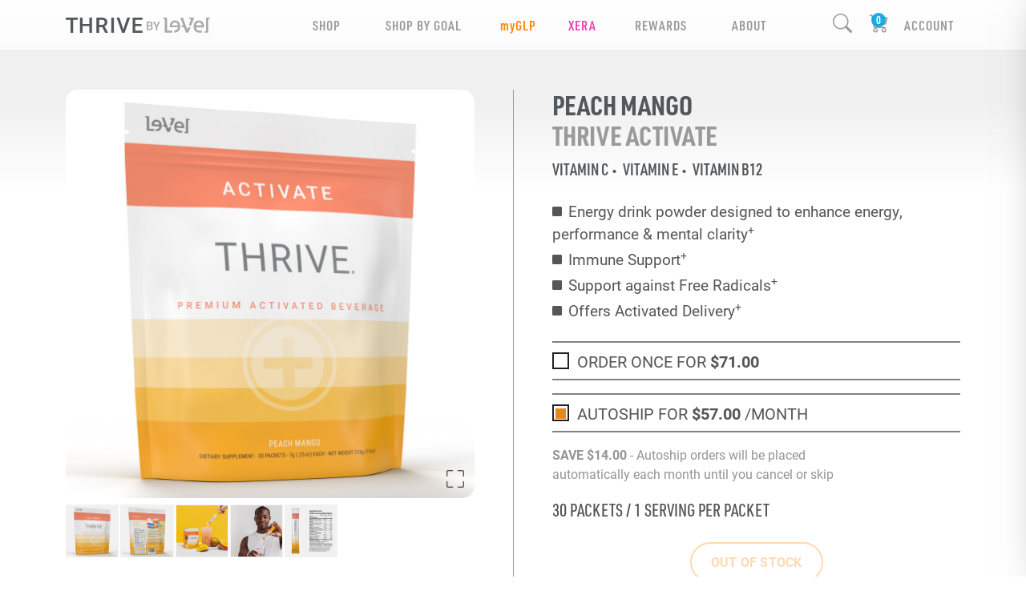

--- FILE ---
content_type: text/css
request_url: https://cdn.le-vel.com/Css/intlTelInput.css
body_size: 2861
content:
.iti {
  position: relative;
  display: inline-block; }
  .iti * {
    box-sizing: border-box;
    -moz-box-sizing: border-box; }
  .iti__hide {
    display: none; }
  .iti__v-hide {
    visibility: hidden; }
  .iti input, .iti input[type=text], .iti input[type=tel] {
    position: relative;
    z-index: 0;
    margin-top: 0 !important;
    margin-bottom: 0 !important;
    padding-right: 36px;
    margin-right: 0; }
  .iti__flag-container {
    position: absolute;
    top: 0;
    bottom: 0;
    right: 0;
    padding: 1px; }
  .iti__selected-flag {
    z-index: 1;
    position: relative;
    display: flex;
    align-items: center;
    height: 100%;
    padding: 0 6px 0 8px; }
  .iti__arrow {
    margin-left: 6px;
    width: 0;
    height: 0;
    border-left: 3px solid transparent;
    border-right: 3px solid transparent;
    border-top: 4px solid #555; }
    .iti__arrow--up {
      border-top: none;
      border-bottom: 4px solid #555; }
  .iti__country-list {
    position: absolute;
    z-index: 2;
    list-style: none;
    text-align: left;
    padding: 0;
    margin: 0 0 0 -1px;
    box-shadow: 1px 1px 4px rgba(0, 0, 0, 0.2);
    background-color: white;
    border: 1px solid #CCC;
    white-space: nowrap;
    max-height: 200px;
    overflow-y: scroll;
    -webkit-overflow-scrolling: touch; }
    .iti__country-list--dropup {
      bottom: 100%;
      margin-bottom: -1px; }
    @media (max-width: 500px) {
      .iti__country-list {
        white-space: normal; } }
  .iti__flag-box {
    display: inline-block;
    width: 20px; }
  .iti__divider {
    padding-bottom: 5px;
    margin-bottom: 5px;
    border-bottom: 1px solid #CCC; }
  .iti__country {
    padding: 5px 10px;
    outline: none; }
  .iti__dial-code {
    color: #999; }
  .iti__country.iti__highlight {
    background-color: rgba(0, 0, 0, 0.05); }
  .iti__flag-box, .iti__country-name, .iti__dial-code {
    vertical-align: middle; }
  .iti__flag-box, .iti__country-name {
    margin-right: 6px; }
  .iti--allow-dropdown input, .iti--allow-dropdown input[type=text], .iti--allow-dropdown input[type=tel], .iti--separate-dial-code input, .iti--separate-dial-code input[type=text], .iti--separate-dial-code input[type=tel] {
    padding-right: 6px;
    padding-left: 52px;
    margin-left: 0; }
  .iti--allow-dropdown .iti__flag-container, .iti--separate-dial-code .iti__flag-container {
    right: auto;
    left: 0; }
  .iti--allow-dropdown .iti__flag-container:hover {
    cursor: pointer; }
    .iti--allow-dropdown .iti__flag-container:hover .iti__selected-flag {
      background-color: rgba(0, 0, 0, 0.05); }
  .iti--allow-dropdown input[disabled] + .iti__flag-container:hover,
  .iti--allow-dropdown input[readonly] + .iti__flag-container:hover {
    cursor: default; }
    .iti--allow-dropdown input[disabled] + .iti__flag-container:hover .iti__selected-flag,
    .iti--allow-dropdown input[readonly] + .iti__flag-container:hover .iti__selected-flag {
      background-color: transparent; }
  .iti--separate-dial-code .iti__selected-flag {
    background-color: rgba(0, 0, 0, 0.05); }
  .iti--separate-dial-code .iti__selected-dial-code {
    margin-left: 6px; }
  .iti--container {
    position: absolute;
    top: -1000px;
    left: -1000px;
    z-index: 1060;
    padding: 1px; }
    .iti--container:hover {
      cursor: pointer; }

.iti-mobile .iti--container {
  top: 30px;
  bottom: 30px;
  left: 30px;
  right: 30px;
  position: fixed; }

.iti-mobile .iti__country-list {
  max-height: 100%;
  width: 100%; }

.iti-mobile .iti__country {
  padding: 10px 10px;
  line-height: 1.5em; }

.iti__flag {
  width: 20px; }
  .iti__flag.iti__be {
    width: 18px; }
  .iti__flag.iti__ch {
    width: 15px; }
  .iti__flag.iti__mc {
    width: 19px; }
  .iti__flag.iti__ne {
    width: 18px; }
  .iti__flag.iti__np {
    width: 13px; }
  .iti__flag.iti__va {
    width: 15px; }
  @media (-webkit-min-device-pixel-ratio: 2), (min-resolution: 192dpi) {
    .iti__flag {
      background-size: 5652px 15px; } }
  .iti__flag.iti__ac {
    height: 10px;
    background-position: 0px 0px; }
  .iti__flag.iti__ad {
    height: 14px;
    background-position: -22px 0px; }
  .iti__flag.iti__ae {
    height: 10px;
    background-position: -44px 0px; }
  .iti__flag.iti__af {
    height: 14px;
    background-position: -66px 0px; }
  .iti__flag.iti__ag {
    height: 14px;
    background-position: -88px 0px; }
  .iti__flag.iti__ai {
    height: 10px;
    background-position: -110px 0px; }
  .iti__flag.iti__al {
    height: 15px;
    background-position: -132px 0px; }
  .iti__flag.iti__am {
    height: 10px;
    background-position: -154px 0px; }
  .iti__flag.iti__ao {
    height: 14px;
    background-position: -176px 0px; }
  .iti__flag.iti__aq {
    height: 14px;
    background-position: -198px 0px; }
  .iti__flag.iti__ar {
    height: 13px;
    background-position: -220px 0px; }
  .iti__flag.iti__as {
    height: 10px;
    background-position: -242px 0px; }
  .iti__flag.iti__at {
    height: 14px;
    background-position: -264px 0px; }
  .iti__flag.iti__au {
    height: 10px;
    background-position: -286px 0px; }
  .iti__flag.iti__aw {
    height: 14px;
    background-position: -308px 0px; }
  .iti__flag.iti__ax {
    height: 13px;
    background-position: -330px 0px; }
  .iti__flag.iti__az {
    height: 10px;
    background-position: -352px 0px; }
  .iti__flag.iti__ba {
    height: 10px;
    background-position: -374px 0px; }
  .iti__flag.iti__bb {
    height: 14px;
    background-position: -396px 0px; }
  .iti__flag.iti__bd {
    height: 12px;
    background-position: -418px 0px; }
  .iti__flag.iti__be {
    height: 15px;
    background-position: -440px 0px; }
  .iti__flag.iti__bf {
    height: 14px;
    background-position: -460px 0px; }
  .iti__flag.iti__bg {
    height: 12px;
    background-position: -482px 0px; }
  .iti__flag.iti__bh {
    height: 12px;
    background-position: -504px 0px; }
  .iti__flag.iti__bi {
    height: 12px;
    background-position: -526px 0px; }
  .iti__flag.iti__bj {
    height: 14px;
    background-position: -548px 0px; }
  .iti__flag.iti__bl {
    height: 14px;
    background-position: -570px 0px; }
  .iti__flag.iti__bm {
    height: 10px;
    background-position: -592px 0px; }
  .iti__flag.iti__bn {
    height: 10px;
    background-position: -614px 0px; }
  .iti__flag.iti__bo {
    height: 14px;
    background-position: -636px 0px; }
  .iti__flag.iti__bq {
    height: 14px;
    background-position: -658px 0px; }
  .iti__flag.iti__br {
    height: 14px;
    background-position: -680px 0px; }
  .iti__flag.iti__bs {
    height: 10px;
    background-position: -702px 0px; }
  .iti__flag.iti__bt {
    height: 14px;
    background-position: -724px 0px; }
  .iti__flag.iti__bv {
    height: 15px;
    background-position: -746px 0px; }
  .iti__flag.iti__bw {
    height: 14px;
    background-position: -768px 0px; }
  .iti__flag.iti__by {
    height: 10px;
    background-position: -790px 0px; }
  .iti__flag.iti__bz {
    height: 14px;
    background-position: -812px 0px; }
  .iti__flag.iti__ca {
    height: 10px;
    background-position: -834px 0px; }
  .iti__flag.iti__cc {
    height: 10px;
    background-position: -856px 0px; }
  .iti__flag.iti__cd {
    height: 15px;
    background-position: -878px 0px; }
  .iti__flag.iti__cf {
    height: 14px;
    background-position: -900px 0px; }
  .iti__flag.iti__cg {
    height: 14px;
    background-position: -922px 0px; }
  .iti__flag.iti__ch {
    height: 15px;
    background-position: -944px 0px; }
  .iti__flag.iti__ci {
    height: 14px;
    background-position: -961px 0px; }
  .iti__flag.iti__ck {
    height: 10px;
    background-position: -983px 0px; }
  .iti__flag.iti__cl {
    height: 14px;
    background-position: -1005px 0px; }
  .iti__flag.iti__cm {
    height: 14px;
    background-position: -1027px 0px; }
  .iti__flag.iti__cn {
    height: 14px;
    background-position: -1049px 0px; }
  .iti__flag.iti__co {
    height: 14px;
    background-position: -1071px 0px; }
  .iti__flag.iti__cp {
    height: 14px;
    background-position: -1093px 0px; }
  .iti__flag.iti__cr {
    height: 12px;
    background-position: -1115px 0px; }
  .iti__flag.iti__cu {
    height: 10px;
    background-position: -1137px 0px; }
  .iti__flag.iti__cv {
    height: 12px;
    background-position: -1159px 0px; }
  .iti__flag.iti__cw {
    height: 14px;
    background-position: -1181px 0px; }
  .iti__flag.iti__cx {
    height: 10px;
    background-position: -1203px 0px; }
  .iti__flag.iti__cy {
    height: 14px;
    background-position: -1225px 0px; }
  .iti__flag.iti__cz {
    height: 14px;
    background-position: -1247px 0px; }
  .iti__flag.iti__de {
    height: 12px;
    background-position: -1269px 0px; }
  .iti__flag.iti__dg {
    height: 10px;
    background-position: -1291px 0px; }
  .iti__flag.iti__dj {
    height: 14px;
    background-position: -1313px 0px; }
  .iti__flag.iti__dk {
    height: 15px;
    background-position: -1335px 0px; }
  .iti__flag.iti__dm {
    height: 10px;
    background-position: -1357px 0px; }
  .iti__flag.iti__do {
    height: 14px;
    background-position: -1379px 0px; }
  .iti__flag.iti__dz {
    height: 14px;
    background-position: -1401px 0px; }
  .iti__flag.iti__ea {
    height: 14px;
    background-position: -1423px 0px; }
  .iti__flag.iti__ec {
    height: 14px;
    background-position: -1445px 0px; }
  .iti__flag.iti__ee {
    height: 13px;
    background-position: -1467px 0px; }
  .iti__flag.iti__eg {
    height: 14px;
    background-position: -1489px 0px; }
  .iti__flag.iti__eh {
    height: 10px;
    background-position: -1511px 0px; }
  .iti__flag.iti__er {
    height: 10px;
    background-position: -1533px 0px; }
  .iti__flag.iti__es {
    height: 14px;
    background-position: -1555px 0px; }
  .iti__flag.iti__et {
    height: 10px;
    background-position: -1577px 0px; }
  .iti__flag.iti__eu {
    height: 14px;
    background-position: -1599px 0px; }
  .iti__flag.iti__fi {
    height: 12px;
    background-position: -1621px 0px; }
  .iti__flag.iti__fj {
    height: 10px;
    background-position: -1643px 0px; }
  .iti__flag.iti__fk {
    height: 10px;
    background-position: -1665px 0px; }
  .iti__flag.iti__fm {
    height: 11px;
    background-position: -1687px 0px; }
  .iti__flag.iti__fo {
    height: 15px;
    background-position: -1709px 0px; }
  .iti__flag.iti__fr {
    height: 14px;
    background-position: -1731px 0px; }
  .iti__flag.iti__ga {
    height: 15px;
    background-position: -1753px 0px; }
  .iti__flag.iti__gb {
    height: 10px;
    background-position: -1775px 0px; }
  .iti__flag.iti__gd {
    height: 12px;
    background-position: -1797px 0px; }
  .iti__flag.iti__ge {
    height: 14px;
    background-position: -1819px 0px; }
  .iti__flag.iti__gf {
    height: 14px;
    background-position: -1841px 0px; }
  .iti__flag.iti__gg {
    height: 14px;
    background-position: -1863px 0px; }
  .iti__flag.iti__gh {
    height: 14px;
    background-position: -1885px 0px; }
  .iti__flag.iti__gi {
    height: 10px;
    background-position: -1907px 0px; }
  .iti__flag.iti__gl {
    height: 14px;
    background-position: -1929px 0px; }
  .iti__flag.iti__gm {
    height: 14px;
    background-position: -1951px 0px; }
  .iti__flag.iti__gn {
    height: 14px;
    background-position: -1973px 0px; }
  .iti__flag.iti__gp {
    height: 14px;
    background-position: -1995px 0px; }
  .iti__flag.iti__gq {
    height: 14px;
    background-position: -2017px 0px; }
  .iti__flag.iti__gr {
    height: 14px;
    background-position: -2039px 0px; }
  .iti__flag.iti__gs {
    height: 10px;
    background-position: -2061px 0px; }
  .iti__flag.iti__gt {
    height: 13px;
    background-position: -2083px 0px; }
  .iti__flag.iti__gu {
    height: 11px;
    background-position: -2105px 0px; }
  .iti__flag.iti__gw {
    height: 10px;
    background-position: -2127px 0px; }
  .iti__flag.iti__gy {
    height: 12px;
    background-position: -2149px 0px; }
  .iti__flag.iti__hk {
    height: 14px;
    background-position: -2171px 0px; }
  .iti__flag.iti__hm {
    height: 10px;
    background-position: -2193px 0px; }
  .iti__flag.iti__hn {
    height: 10px;
    background-position: -2215px 0px; }
  .iti__flag.iti__hr {
    height: 10px;
    background-position: -2237px 0px; }
  .iti__flag.iti__ht {
    height: 12px;
    background-position: -2259px 0px; }
  .iti__flag.iti__hu {
    height: 10px;
    background-position: -2281px 0px; }
  .iti__flag.iti__ic {
    height: 14px;
    background-position: -2303px 0px; }
  .iti__flag.iti__id {
    height: 14px;
    background-position: -2325px 0px; }
  .iti__flag.iti__ie {
    height: 10px;
    background-position: -2347px 0px; }
  .iti__flag.iti__il {
    height: 15px;
    background-position: -2369px 0px; }
  .iti__flag.iti__im {
    height: 10px;
    background-position: -2391px 0px; }
  .iti__flag.iti__in {
    height: 14px;
    background-position: -2413px 0px; }
  .iti__flag.iti__io {
    height: 10px;
    background-position: -2435px 0px; }
  .iti__flag.iti__iq {
    height: 14px;
    background-position: -2457px 0px; }
  .iti__flag.iti__ir {
    height: 12px;
    background-position: -2479px 0px; }
  .iti__flag.iti__is {
    height: 15px;
    background-position: -2501px 0px; }
  .iti__flag.iti__it {
    height: 14px;
    background-position: -2523px 0px; }
  .iti__flag.iti__je {
    height: 12px;
    background-position: -2545px 0px; }
  .iti__flag.iti__jm {
    height: 10px;
    background-position: -2567px 0px; }
  .iti__flag.iti__jo {
    height: 10px;
    background-position: -2589px 0px; }
  .iti__flag.iti__jp {
    height: 14px;
    background-position: -2611px 0px; }
  .iti__flag.iti__ke {
    height: 14px;
    background-position: -2633px 0px; }
  .iti__flag.iti__kg {
    height: 12px;
    background-position: -2655px 0px; }
  .iti__flag.iti__kh {
    height: 13px;
    background-position: -2677px 0px; }
  .iti__flag.iti__ki {
    height: 10px;
    background-position: -2699px 0px; }
  .iti__flag.iti__km {
    height: 12px;
    background-position: -2721px 0px; }
  .iti__flag.iti__kn {
    height: 14px;
    background-position: -2743px 0px; }
  .iti__flag.iti__kp {
    height: 10px;
    background-position: -2765px 0px; }
  .iti__flag.iti__kr {
    height: 14px;
    background-position: -2787px 0px; }
  .iti__flag.iti__kw {
    height: 10px;
    background-position: -2809px 0px; }
  .iti__flag.iti__ky {
    height: 10px;
    background-position: -2831px 0px; }
  .iti__flag.iti__kz {
    height: 10px;
    background-position: -2853px 0px; }
  .iti__flag.iti__la {
    height: 14px;
    background-position: -2875px 0px; }
  .iti__flag.iti__lb {
    height: 14px;
    background-position: -2897px 0px; }
  .iti__flag.iti__lc {
    height: 10px;
    background-position: -2919px 0px; }
  .iti__flag.iti__li {
    height: 12px;
    background-position: -2941px 0px; }
  .iti__flag.iti__lk {
    height: 10px;
    background-position: -2963px 0px; }
  .iti__flag.iti__lr {
    height: 11px;
    background-position: -2985px 0px; }
  .iti__flag.iti__ls {
    height: 14px;
    background-position: -3007px 0px; }
  .iti__flag.iti__lt {
    height: 12px;
    background-position: -3029px 0px; }
  .iti__flag.iti__lu {
    height: 12px;
    background-position: -3051px 0px; }
  .iti__flag.iti__lv {
    height: 10px;
    background-position: -3073px 0px; }
  .iti__flag.iti__ly {
    height: 10px;
    background-position: -3095px 0px; }
  .iti__flag.iti__ma {
    height: 14px;
    background-position: -3117px 0px; }
  .iti__flag.iti__mc {
    height: 15px;
    background-position: -3139px 0px; }
  .iti__flag.iti__md {
    height: 10px;
    background-position: -3160px 0px; }
  .iti__flag.iti__me {
    height: 10px;
    background-position: -3182px 0px; }
  .iti__flag.iti__mf {
    height: 14px;
    background-position: -3204px 0px; }
  .iti__flag.iti__mg {
    height: 14px;
    background-position: -3226px 0px; }
  .iti__flag.iti__mh {
    height: 11px;
    background-position: -3248px 0px; }
  .iti__flag.iti__mk {
    height: 10px;
    background-position: -3270px 0px; }
  .iti__flag.iti__ml {
    height: 14px;
    background-position: -3292px 0px; }
  .iti__flag.iti__mm {
    height: 14px;
    background-position: -3314px 0px; }
  .iti__flag.iti__mn {
    height: 10px;
    background-position: -3336px 0px; }
  .iti__flag.iti__mo {
    height: 14px;
    background-position: -3358px 0px; }
  .iti__flag.iti__mp {
    height: 10px;
    background-position: -3380px 0px; }
  .iti__flag.iti__mq {
    height: 14px;
    background-position: -3402px 0px; }
  .iti__flag.iti__mr {
    height: 14px;
    background-position: -3424px 0px; }
  .iti__flag.iti__ms {
    height: 10px;
    background-position: -3446px 0px; }
  .iti__flag.iti__mt {
    height: 14px;
    background-position: -3468px 0px; }
  .iti__flag.iti__mu {
    height: 14px;
    background-position: -3490px 0px; }
  .iti__flag.iti__mv {
    height: 14px;
    background-position: -3512px 0px; }
  .iti__flag.iti__mw {
    height: 14px;
    background-position: -3534px 0px; }
  .iti__flag.iti__mx {
    height: 12px;
    background-position: -3556px 0px; }
  .iti__flag.iti__my {
    height: 10px;
    background-position: -3578px 0px; }
  .iti__flag.iti__mz {
    height: 14px;
    background-position: -3600px 0px; }
  .iti__flag.iti__na {
    height: 14px;
    background-position: -3622px 0px; }
  .iti__flag.iti__nc {
    height: 10px;
    background-position: -3644px 0px; }
  .iti__flag.iti__ne {
    height: 15px;
    background-position: -3666px 0px; }
  .iti__flag.iti__nf {
    height: 10px;
    background-position: -3686px 0px; }
  .iti__flag.iti__ng {
    height: 10px;
    background-position: -3708px 0px; }
  .iti__flag.iti__ni {
    height: 12px;
    background-position: -3730px 0px; }
  .iti__flag.iti__nl {
    height: 14px;
    background-position: -3752px 0px; }
  .iti__flag.iti__no {
    height: 15px;
    background-position: -3774px 0px; }
  .iti__flag.iti__np {
    height: 15px;
    background-position: -3796px 0px; }
  .iti__flag.iti__nr {
    height: 10px;
    background-position: -3811px 0px; }
  .iti__flag.iti__nu {
    height: 10px;
    background-position: -3833px 0px; }
  .iti__flag.iti__nz {
    height: 10px;
    background-position: -3855px 0px; }
  .iti__flag.iti__om {
    height: 10px;
    background-position: -3877px 0px; }
  .iti__flag.iti__pa {
    height: 14px;
    background-position: -3899px 0px; }
  .iti__flag.iti__pe {
    height: 14px;
    background-position: -3921px 0px; }
  .iti__flag.iti__pf {
    height: 14px;
    background-position: -3943px 0px; }
  .iti__flag.iti__pg {
    height: 15px;
    background-position: -3965px 0px; }
  .iti__flag.iti__ph {
    height: 10px;
    background-position: -3987px 0px; }
  .iti__flag.iti__pk {
    height: 14px;
    background-position: -4009px 0px; }
  .iti__flag.iti__pl {
    height: 13px;
    background-position: -4031px 0px; }
  .iti__flag.iti__pm {
    height: 14px;
    background-position: -4053px 0px; }
  .iti__flag.iti__pn {
    height: 10px;
    background-position: -4075px 0px; }
  .iti__flag.iti__pr {
    height: 14px;
    background-position: -4097px 0px; }
  .iti__flag.iti__ps {
    height: 10px;
    background-position: -4119px 0px; }
  .iti__flag.iti__pt {
    height: 14px;
    background-position: -4141px 0px; }
  .iti__flag.iti__pw {
    height: 13px;
    background-position: -4163px 0px; }
  .iti__flag.iti__py {
    height: 11px;
    background-position: -4185px 0px; }
  .iti__flag.iti__qa {
    height: 8px;
    background-position: -4207px 0px; }
  .iti__flag.iti__re {
    height: 14px;
    background-position: -4229px 0px; }
  .iti__flag.iti__ro {
    height: 14px;
    background-position: -4251px 0px; }
  .iti__flag.iti__rs {
    height: 14px;
    background-position: -4273px 0px; }
  .iti__flag.iti__ru {
    height: 14px;
    background-position: -4295px 0px; }
  .iti__flag.iti__rw {
    height: 14px;
    background-position: -4317px 0px; }
  .iti__flag.iti__sa {
    height: 14px;
    background-position: -4339px 0px; }
  .iti__flag.iti__sb {
    height: 10px;
    background-position: -4361px 0px; }
  .iti__flag.iti__sc {
    height: 10px;
    background-position: -4383px 0px; }
  .iti__flag.iti__sd {
    height: 10px;
    background-position: -4405px 0px; }
  .iti__flag.iti__se {
    height: 13px;
    background-position: -4427px 0px; }
  .iti__flag.iti__sg {
    height: 14px;
    background-position: -4449px 0px; }
  .iti__flag.iti__sh {
    height: 10px;
    background-position: -4471px 0px; }
  .iti__flag.iti__si {
    height: 10px;
    background-position: -4493px 0px; }
  .iti__flag.iti__sj {
    height: 15px;
    background-position: -4515px 0px; }
  .iti__flag.iti__sk {
    height: 14px;
    background-position: -4537px 0px; }
  .iti__flag.iti__sl {
    height: 14px;
    background-position: -4559px 0px; }
  .iti__flag.iti__sm {
    height: 15px;
    background-position: -4581px 0px; }
  .iti__flag.iti__sn {
    height: 14px;
    background-position: -4603px 0px; }
  .iti__flag.iti__so {
    height: 14px;
    background-position: -4625px 0px; }
  .iti__flag.iti__sr {
    height: 14px;
    background-position: -4647px 0px; }
  .iti__flag.iti__ss {
    height: 10px;
    background-position: -4669px 0px; }
  .iti__flag.iti__st {
    height: 10px;
    background-position: -4691px 0px; }
  .iti__flag.iti__sv {
    height: 12px;
    background-position: -4713px 0px; }
  .iti__flag.iti__sx {
    height: 14px;
    background-position: -4735px 0px; }
  .iti__flag.iti__sy {
    height: 14px;
    background-position: -4757px 0px; }
  .iti__flag.iti__sz {
    height: 14px;
    background-position: -4779px 0px; }
  .iti__flag.iti__ta {
    height: 10px;
    background-position: -4801px 0px; }
  .iti__flag.iti__tc {
    height: 10px;
    background-position: -4823px 0px; }
  .iti__flag.iti__td {
    height: 14px;
    background-position: -4845px 0px; }
  .iti__flag.iti__tf {
    height: 14px;
    background-position: -4867px 0px; }
  .iti__flag.iti__tg {
    height: 13px;
    background-position: -4889px 0px; }
  .iti__flag.iti__th {
    height: 14px;
    background-position: -4911px 0px; }
  .iti__flag.iti__tj {
    height: 10px;
    background-position: -4933px 0px; }
  .iti__flag.iti__tk {
    height: 10px;
    background-position: -4955px 0px; }
  .iti__flag.iti__tl {
    height: 10px;
    background-position: -4977px 0px; }
  .iti__flag.iti__tm {
    height: 14px;
    background-position: -4999px 0px; }
  .iti__flag.iti__tn {
    height: 14px;
    background-position: -5021px 0px; }
  .iti__flag.iti__to {
    height: 10px;
    background-position: -5043px 0px; }
  .iti__flag.iti__tr {
    height: 14px;
    background-position: -5065px 0px; }
  .iti__flag.iti__tt {
    height: 12px;
    background-position: -5087px 0px; }
  .iti__flag.iti__tv {
    height: 10px;
    background-position: -5109px 0px; }
  .iti__flag.iti__tw {
    height: 14px;
    background-position: -5131px 0px; }
  .iti__flag.iti__tz {
    height: 14px;
    background-position: -5153px 0px; }
  .iti__flag.iti__ua {
    height: 14px;
    background-position: -5175px 0px; }
  .iti__flag.iti__ug {
    height: 14px;
    background-position: -5197px 0px; }
  .iti__flag.iti__um {
    height: 11px;
    background-position: -5219px 0px; }
  .iti__flag.iti__un {
    height: 14px;
    background-position: -5241px 0px; }
  .iti__flag.iti__us {
    height: 11px;
    background-position: -5263px 0px; }
  .iti__flag.iti__uy {
    height: 14px;
    background-position: -5285px 0px; }
  .iti__flag.iti__uz {
    height: 10px;
    background-position: -5307px 0px; }
  .iti__flag.iti__va {
    height: 15px;
    background-position: -5329px 0px; }
  .iti__flag.iti__vc {
    height: 14px;
    background-position: -5346px 0px; }
  .iti__flag.iti__ve {
    height: 14px;
    background-position: -5368px 0px; }
  .iti__flag.iti__vg {
    height: 10px;
    background-position: -5390px 0px; }
  .iti__flag.iti__vi {
    height: 14px;
    background-position: -5412px 0px; }
  .iti__flag.iti__vn {
    height: 14px;
    background-position: -5434px 0px; }
  .iti__flag.iti__vu {
    height: 12px;
    background-position: -5456px 0px; }
  .iti__flag.iti__wf {
    height: 14px;
    background-position: -5478px 0px; }
  .iti__flag.iti__ws {
    height: 10px;
    background-position: -5500px 0px; }
  .iti__flag.iti__xk {
    height: 15px;
    background-position: -5522px 0px; }
  .iti__flag.iti__ye {
    height: 14px;
    background-position: -5544px 0px; }
  .iti__flag.iti__yt {
    height: 14px;
    background-position: -5566px 0px; }
  .iti__flag.iti__za {
    height: 14px;
    background-position: -5588px 0px; }
  .iti__flag.iti__zm {
    height: 14px;
    background-position: -5610px 0px; }
  .iti__flag.iti__zw {
    height: 10px;
    background-position: -5632px 0px; }

.iti__flag {
  height: 15px;
  box-shadow: 0px 0px 1px 0px #888;
  background-image: url("/en/Images/flags.png");
  background-repeat: no-repeat;
  background-color: #DBDBDB;
  background-position: 20px 0; }
  @media (-webkit-min-device-pixel-ratio: 2), (min-resolution: 192dpi) {
    .iti__flag {
      background-image: url("/en/Images/flags@2x.png"); } }

.iti__flag.iti__np {
  background-color: transparent; }


--- FILE ---
content_type: text/javascript; charset=UTF-8
request_url: https://happilyharris.le-vel.com/js/addressy.js?v=X67-uTIj2HBmFuVuA6cRfr720XMR3YIBABMMUr0sSAw
body_size: 888
content:
class Addressy{static savedAddress;static abortController;static signal;static inProgress=false;static get key(){return"MD59-JG82-BE98-FA79"}static async getSuggestions(n){let t=[n.street1,n.street2,n.city,n.state,n.postalCode].join(" ");if(t.trim().length<2)return null;Addressy.inProgress&&Addressy.abortController.abort();Addressy.abortController=new AbortController;Addressy.signal=Addressy.abortController.signal;try{Addressy.inProgress=!0;const r=await fetch("https://api.everythinglocation.com/address/complete",{method:"POST",headers:{"Content-Type":"application/json"},body:JSON.stringify({lqtkey:Addressy.key,country:n.country,query:t}),signal:Addressy.signal});Addressy.inProgress=!1;let i=await r.json();if(!r.ok)return null;let u=[];return i&&i.output&&i.metadata&&i.metadata.forEach((n,t)=>{let r=n.Thoroughfare;"Premise"in n&&(r=n.Premise+" "+r);u.push({prettyOutput:i.output[t],address1:r,city:n.Locality,postalCode:n.PostalCode,state:n.AdministrativeArea,country:n.country})}),u}catch(i){Addressy.inProgress=!1}return null}verifyAddress(){}}

--- FILE ---
content_type: image/svg+xml
request_url: https://cdn.le-vel.com/en/ShopThrive/Images/ProductBadges/premium-grade-ingredients.svg
body_size: 1652
content:
<?xml version="1.0" encoding="UTF-8"?>
<svg id="Layer_2" data-name="Layer 2" xmlns="http://www.w3.org/2000/svg" viewBox="0 0 205.31 200.16">
  <defs>
    <style>
      .cls-1 {
        fill: #598094;
      }

      .cls-2 {
        fill: none;
        stroke: #598094;
        stroke-linecap: round;
        stroke-linejoin: round;
        stroke-width: 3.41px;
      }
    </style>
  </defs>
  <g id="English">
    <g>
      <g>
        <path class="cls-1" d="M3.87,162.99H0v-21.43H5.16c2.58,0,3.96,.48,4.92,1.74,.9,1.14,1.32,2.76,1.32,5.07,0,2.49-.51,4.23-1.53,5.37-.99,1.05-2.31,1.47-4.71,1.47h-1.29v7.77Zm1.32-10.89c1.74,0,2.34-.99,2.34-3.84,0-1.23-.21-2.28-.6-2.88-.33-.54-.81-.72-1.74-.72h-1.44v7.44h1.44Z"/>
        <path class="cls-1" d="M20.14,162.99h-3.87v-21.43h5.43c2.55,0,3.84,.39,4.83,1.44,.99,1.02,1.41,2.46,1.41,4.77,0,3.69-.69,5.13-2.85,6.09l3.51,9.12h-4.26l-3-8.82h-1.2v8.82Zm1.29-11.79c1.11,0,1.62-.18,2.01-.72,.42-.51,.63-1.41,.63-2.46,0-2.49-.66-3.36-2.55-3.36h-1.5v6.54h1.41Z"/>
        <path class="cls-1" d="M33.41,141.56h10.32v3.18h-6.45v5.85h5.43v3.18h-5.43v6.03h6.6v3.18h-10.47v-21.43Z"/>
        <path class="cls-1" d="M48.81,141.56h3.6l3.9,11.65,3.93-11.65h3.6v21.43h-3.69v-12.91l-2.61,8.34h-2.43l-2.61-8.34v12.91h-3.69v-21.43Z"/>
        <path class="cls-1" d="M69.7,141.56h3.87v21.43h-3.87v-21.43Z"/>
        <path class="cls-1" d="M83.23,141.56v14.74c0,3,.48,3.87,2.1,3.87,1.8,0,2.25-.78,2.25-3.87v-14.74h3.87v14.74c0,2.7-.24,3.84-1.02,4.92-1.05,1.47-2.52,2.07-5.01,2.07-2.67,0-4.26-.75-5.28-2.4-.6-1.02-.78-2.13-.78-4.59v-14.74h3.87Z"/>
        <path class="cls-1" d="M97.25,141.56h3.6l3.9,11.65,3.93-11.65h3.6v21.43h-3.69v-12.91l-2.61,8.34h-2.43l-2.61-8.34v12.91h-3.69v-21.43Z"/>
        <path class="cls-1" d="M131.38,151.26h6v3.87c0,2.94-.3,4.56-1.05,5.76-1.02,1.62-2.64,2.4-5.1,2.4s-4.08-.75-5.1-2.19c-.78-1.08-1.11-2.67-1.11-5.28v-7.02c0-2.91,.39-4.53,1.35-5.67,1.05-1.2,2.61-1.83,4.74-1.83,2.46,0,4.17,.93,5.13,2.76,.45,.9,.63,1.92,.69,3.66h-3.54c-.18-2.55-.66-3.3-2.19-3.3-1.77,0-2.31,1.08-2.31,4.62v6.54c0,3.48,.57,4.59,2.37,4.59s2.31-1.11,2.31-4.2v-1.74h-2.19v-2.97Z"/>
        <path class="cls-1" d="M146.45,162.99h-3.87v-21.43h5.43c2.55,0,3.84,.39,4.83,1.44,.99,1.02,1.41,2.46,1.41,4.77,0,3.69-.69,5.13-2.85,6.09l3.51,9.12h-4.26l-3-8.82h-1.2v8.82Zm1.29-11.79c1.11,0,1.62-.18,2.01-.72,.42-.51,.63-1.41,.63-2.46,0-2.49-.66-3.36-2.55-3.36h-1.5v6.54h1.41Z"/>
        <path class="cls-1" d="M163.68,158.73l-.93,4.26h-4.17l6.06-21.43h3.21l6.06,21.43h-4.17l-.9-4.26h-5.16Zm2.58-11.92l-1.92,8.85h3.81l-1.89-8.85Z"/>
        <path class="cls-1" d="M177.37,141.56h5.31c4.89-.09,6.81,1.77,6.72,6.54v8.34c.09,4.77-1.83,6.63-6.72,6.54h-5.31v-21.43Zm5.46,18.34c2.22-.03,2.67-.72,2.7-4.11v-7.02c-.03-3.39-.48-4.08-2.7-4.11h-1.59v15.25h1.59Z"/>
        <path class="cls-1" d="M194.84,141.56h10.32v3.18h-6.45v5.85h5.43v3.18h-5.43v6.03h6.6v3.18h-10.47v-21.43Z"/>
        <path class="cls-1" d="M20.21,178.4h3.87v21.43h-3.87v-21.43Z"/>
        <path class="cls-1" d="M29.94,178.4h3.84l5.16,13.66v-13.66h3.6v21.43h-3.63l-5.37-13.84v13.84h-3.6v-21.43Z"/>
        <path class="cls-1" d="M54.34,188.1h6v3.87c0,2.94-.3,4.56-1.05,5.76-1.02,1.62-2.64,2.4-5.1,2.4s-4.08-.75-5.1-2.19c-.78-1.08-1.11-2.67-1.11-5.28v-7.02c0-2.91,.39-4.53,1.35-5.67,1.05-1.2,2.61-1.83,4.74-1.83,2.46,0,4.17,.93,5.13,2.76,.45,.9,.63,1.92,.69,3.66h-3.54c-.18-2.55-.66-3.3-2.19-3.3-1.77,0-2.31,1.08-2.31,4.62v6.54c0,3.48,.57,4.59,2.37,4.59s2.31-1.11,2.31-4.2v-1.74h-2.19v-2.97Z"/>
        <path class="cls-1" d="M69.41,199.83h-3.87v-21.43h5.43c2.55,0,3.84,.39,4.83,1.44,.99,1.02,1.41,2.46,1.41,4.77,0,3.69-.69,5.13-2.85,6.09l3.51,9.12h-4.26l-3-8.82h-1.2v8.82Zm1.29-11.79c1.11,0,1.62-.18,2.01-.72,.42-.51,.63-1.41,.63-2.46,0-2.49-.66-3.36-2.55-3.36h-1.5v6.54h1.41Z"/>
        <path class="cls-1" d="M82.68,178.4h10.32v3.18h-6.45v5.85h5.43v3.18h-5.43v6.03h6.6v3.18h-10.47v-21.43Z"/>
        <path class="cls-1" d="M98.08,178.4h5.31c4.89-.09,6.81,1.77,6.72,6.54v8.34c.09,4.77-1.83,6.63-6.72,6.54h-5.31v-21.43Zm5.46,18.34c2.22-.03,2.67-.72,2.7-4.11v-7.02c-.03-3.39-.48-4.08-2.7-4.11h-1.59v15.25h1.59Z"/>
        <path class="cls-1" d="M115.61,178.4h3.87v21.43h-3.87v-21.43Z"/>
        <path class="cls-1" d="M125.36,178.4h10.32v3.18h-6.45v5.85h5.43v3.18h-5.43v6.03h6.6v3.18h-10.47v-21.43Z"/>
        <path class="cls-1" d="M140.76,178.4h3.84l5.16,13.66v-13.66h3.6v21.43h-3.63l-5.37-13.84v13.84h-3.6v-21.43Z"/>
        <path class="cls-1" d="M161.83,181.59h-3.78v-3.18h11.43v3.18h-3.78v18.25h-3.87v-18.25Z"/>
        <path class="cls-1" d="M176.75,193.38c.03,2.64,.69,3.66,2.28,3.66s2.31-.93,2.31-3.18c0-.99-.18-1.68-.6-2.13-.45-.48-.57-.54-2.61-1.2-3.27-1.08-4.56-2.82-4.56-6.15,0-4.08,1.86-6.24,5.4-6.24,2.37,0,3.99,.93,4.89,2.76,.45,.9,.66,1.92,.69,3.66h-3.54c-.15-2.49-.6-3.3-1.92-3.3-1.23,0-1.83,.99-1.83,2.97,0,1.68,.69,2.46,2.79,3.21,2.16,.75,2.64,.96,3.39,1.62,1.11,.96,1.59,2.4,1.59,4.68,0,4.26-2.01,6.42-5.94,6.42-2.52,0-4.29-.96-5.19-2.85-.48-.93-.66-1.98-.69-3.93h3.54Z"/>
      </g>
      <g>
        <g>
          <path class="cls-2" d="M72.09,60.34h-12.31v12.31c0,12.44,10.09,22.53,22.53,22.53h12.31v-12.31c0-12.44-10.09-22.53-22.53-22.53Z"/>
          <path class="cls-2" d="M78.65,79.2l15.97,15.97s7.57,5.55,7.57,18.41"/>
          <path class="cls-2" d="M132.29,60.34h12.31v12.31c0,12.44-10.09,22.53-22.53,22.53h-12.31v-12.31c0-12.44,10.09-22.53,22.53-22.53Z"/>
          <path class="cls-2" d="M125.73,79.2l-15.97,15.97s-7.57,5.55-7.57,18.41"/>
          <line class="cls-2" x1="76.43" y1="113.59" x2="127.95" y2="113.59"/>
        </g>
        <polygon class="cls-2" points="63.27 14.29 69.02 25.96 81.9 27.83 72.58 36.91 74.78 49.73 63.27 43.68 51.75 49.73 53.95 36.91 44.64 27.83 57.51 25.96 63.27 14.29"/>
        <polygon class="cls-2" points="102.19 1.71 107.95 13.37 120.82 15.24 111.51 24.32 113.7 37.14 102.19 31.09 90.68 37.14 92.87 24.32 83.56 15.24 96.43 13.37 102.19 1.71"/>
        <polygon class="cls-2" points="141.11 14.29 146.87 25.96 159.74 27.83 150.43 36.91 152.63 49.73 141.11 43.68 129.6 49.73 131.8 36.91 122.48 27.83 135.36 25.96 141.11 14.29"/>
      </g>
    </g>
  </g>
</svg>